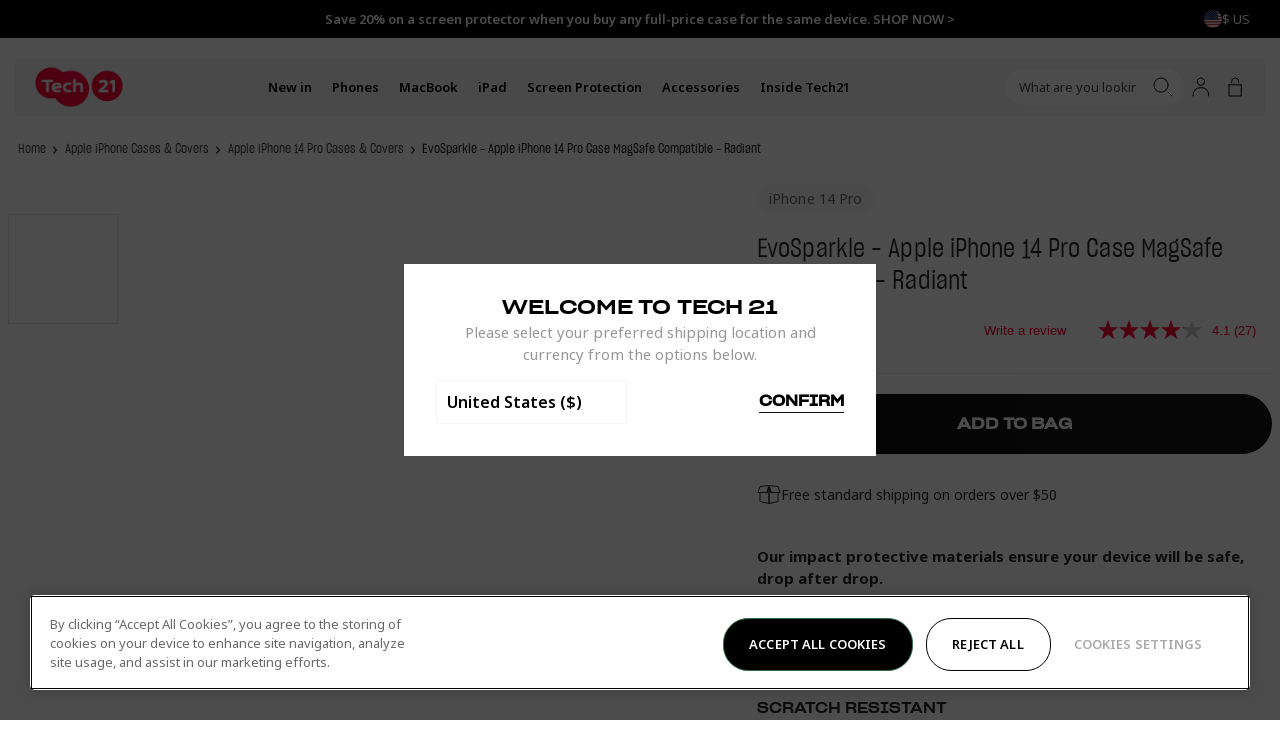

--- FILE ---
content_type: text/css
request_url: https://www.tech21.com/cdn/shop/t/135/assets/drawer-drawer.css?v=97000144179483140891767822423
body_size: 512
content:
.drw-Drawer{position:fixed;top:0;bottom:0;z-index:var(--index-mobile);display:flex;opacity:0;visibility:hidden;border-radius:5px;transition:opacity .3s,visibility .3s,transform .3s}.drw-DrawerCart{margin:10px}@media only screen and (min-width: 901px){.drw-Drawer{margin:20px}}.drw-Drawer-fromRight{right:0;transform:translate(100%)}.drw-Drawer-fromLeft{left:0;transform:translate(-100%)}.drw-Drawer-active{opacity:1;visibility:visible;transform:none}.drw-Drawer_Inner{position:relative;z-index:2;flex-direction:column;display:flex;max-width:375px;width:95vw;background-color:#fff;overflow-y:auto;-webkit-overflow-scrolling:touch;border-radius:3px}@media only screen and (max-width: 900px){.drw-Drawer-shopArticle .drw-Drawer_Inner{max-width:none;max-height:var(--InnerHeight, 100vh);width:100vw}}@media only screen and (min-width: 901px){.drw-Drawer_Inner{max-width:500px}}.drw-Drawer_CollectionFilters .drw-Drawer_Inner{max-width:none}@media only screen and (min-width: 901px){.drw-Drawer_CollectionFilters .drw-Drawer_Inner{max-width:602px}}.drw-DrawerCart .drw-Drawer_Body{padding-left:0;padding-right:0;overflow-x:hidden}.drw-DrawerCart .drw-Drawer_Inner{max-width:437px;overflow:hidden}.drw-Drawer_Header{position:sticky;top:0;z-index:var(--index-mobile);align-items:center;flex-shrink:0;grid-template-columns:60px 1fr 60px;display:grid;height:68px;padding:0 18px;background-color:#fff}.drw-Drawer_HeaderMenu{grid-template-columns:1fr;height:75px;margin-top:15px}.drw-Drawer_HeaderUpsells{grid-template-columns:1fr 60px}.drw-Drawer_HeaderCart{display:flex;flex-direction:column;height:unset;padding-left:0;padding-right:0}.drw-Drawer_HeaderCartUpper{display:flex;justify-content:space-between;align-items:center;width:100%;padding-top:10px;padding-left:18px;padding-right:18px}.drw-Drawer_HeaderCartLower{width:100%}.drw-Drawer_HeaderCartTitle{display:flex;align-items:center;gap:5px}.drw-Drawer_Title{grid-column:2;font-family:var(--font-heading);font-size:2.5rem;text-align:center;text-transform:uppercase}.drw-Drawer_TitleUpsells{grid-column:1;grid-row:1;text-align:left}.drw-Drawer_CollectionFilters .drw-Drawer_Title{grid-column:1 / span 2;font-size:36px;font-style:normal;font-weight:400;line-height:104%;text-align:start;text-transform:uppercase}.drw-Drawer_Back+.drw-Drawer_Title{grid-column:2}.drw-Drawer_Text-upsells,.drw-Drawer_Text-cart{grid-row:2;grid-column:1 / -1}.drw-Drawer_Back{align-items:center;display:flex;width:100%;height:65px;font-size:16px;font-weight:600;border-bottom:1px solid #e3e3e3;justify-self:flex-start;color:#9f9e9e;padding-inline-start:0}.drw-Drawer_BackIcon{min-width:16px;margin-right:10px}.drw-Drawer_BackText{font-size:16px;font-weight:var(--font-body-bolder-weight);text-align:left;color:#9f9e9e}.drw-Drawer_Close{z-index:3;align-items:center;justify-content:center;display:flex;width:24px;height:24px;background-color:#fff;border:0;color:#282828;transition:background-color .25s,color .25s;justify-self:flex-end}.drw-Drawer_Close svg{min-width:14px;transition:transform .25s}.drw-Drawer_CollectionFilters .drw-Drawer_Close{grid-column:3;background-color:#f4f4f4;border-radius:50%}.drw-Drawer_CollectionFilters .drw-Drawer_Close svg{min-width:10px}.drw-Drawer_Body{flex-grow:1;display:block;padding:0 22px}.drw-Drawer_Footer{flex-shrink:0;padding:20px;border:1px solid #e1e1e1}.drw-Drawer_Aside{position:absolute;left:100%;z-index:-1;flex-direction:column;display:none;width:248px;height:100%;border-radius:3px;background:#f4f4f4cc;-webkit-backdrop-filter:blur(50px);backdrop-filter:blur(50px);transform:translate(-100%);transition:transform .3s ease .15s}@media only screen and (min-width: 901px){.drw-Drawer_Aside{display:flex}}.drw-Drawer-fromRight .drw-Drawer_Aside{right:100%;left:auto;transform:translate(100%)}.drw-Drawer-active .drw-Drawer_Aside[aria-expanded=true]{transform:translate(-5px)}.drw-Drawer_AsideInner{position:relative;height:100%;padding:0 15px 15px;overflow:auto}.drw-Drawer-fromTop{top:116px;left:15px;right:15px;border-radius:0 0 5px 5px/0px 0px 5px 5px;overflow:hidden;max-height:calc(var(--InnerHeight, 100dvh) - 48px - 20px)}.drw-Drawer-fromTop .drw-Drawer_Inner{max-width:none;width:100%;max-height:calc(var(--InnerHeight, 100dvh) - 48px - 20px)}.util-HeaderScroll .drw-Drawer-fromTop{top:10px}.util-HeaderScroll.util-MobileMenuOpen .drw-Drawer-fromTop{top:69px}
/*# sourceMappingURL=/cdn/shop/t/135/assets/drawer-drawer.css.map?v=97000144179483140891767822423 */


--- FILE ---
content_type: text/css
request_url: https://www.tech21.com/cdn/shop/t/135/assets/drawer-drawers.css?v=49152397768844298231767822424
body_size: -604
content:
.drw-Drawers_Drawer{position:relative;z-index:var(--index-mobile)}.drw-Drawers_Backdrop{position:fixed;top:0;right:0;bottom:0;left:0;z-index:calc(var(--index-mobile) - 1);background-color:#000;opacity:0;visibility:hidden;transition:opacity .3s,visibility .3s}.drw-Drawers-active .drw-Drawers_Backdrop{opacity:.5;visibility:visible}
/*# sourceMappingURL=/cdn/shop/t/135/assets/drawer-drawers.css.map?v=49152397768844298231767822424 */


--- FILE ---
content_type: text/css
request_url: https://www.tech21.com/cdn/shop/t/135/assets/modal.css?v=140882558279704586011767822462
body_size: 141
content:
.mod-Modal{position:fixed;top:0;right:0;bottom:0;left:0;z-index:100;align-items:center;justify-content:center;display:flex;opacity:1;visibility:visible;transition:opacity .3s ease,visibility .3s ease;pointer-events:auto}.mod-Modal[aria-hidden=true]{opacity:0;pointer-events:none;visibility:hidden;transition:opacity .3s ease .3s,visibility .3s ease .3s}.mod-Modal_Backdrop{position:absolute;inset-block-start:0;inset-inline-start:0;z-index:0;inline-size:100%;block-size:100%;background-color:#202020cc}.mod-Modal_Modal{position:relative;z-index:2;inline-size:calc(100% - 40px);margin-inline-start:20px;margin-inline-end:20px;background-color:#fff;opacity:1;visibility:visible;transition:opacity .3s .3s ease,visibility .3s .3s ease,transform .3s .3s ease}.mod-Modal[aria-hidden=true] .mod-Modal_Modal{opacity:0;visibility:hidden;transform:translateY(30px);transition:opacity .3s ease,visibility .3s ease,transform .3s ease}@media (min-width: 768px){.mod-Modal_Modal{max-inline-size:1000px}}.mod-Modal_Inner{inline-size:100%}.mod-Modal_Close{position:absolute;inset-block-start:var(--Site_Margin);inset-inline-end:var(--Site_Margin);z-index:3;align-items:center;justify-content:center;display:flex;inline-size:30px;block-size:30px;background-color:#fff;border-radius:50%;color:var(--Color_Brand)}@media (min-width: 901px){.mod-Modal_Close{inline-size:40px;block-size:40px}}.mod-Modal_Close svg{inline-size:20px;block-size:20px}.mod-Modal_Body{padding:60px 20px}.mod-Modal_Body .prd-ProductContent_Accordions{display:none}@media (min-width: 901px){.mod-Modal_ProductModal{max-width:810px;max-height:calc(100vh - 40px)}.mod-Modal_ProductModal .mod-Modal_Close{top:-19px;right:-14px}.mod-Modal_ProductModal .mod-Modal_Body{padding:20px;max-height:calc(100vh - 80px);overflow:auto}}@media (min-width: 1024px){.mod-Modal_ProductModal{max-width:1064px}.mod-Modal_ProductModal .mod-Modal_Body{padding:30px 26px 20px 0}.mod-Modal_ProductModal .prd-ProductContent_QuickViewDetails{display:block}.mod-Modal_ProductModal .prd-ProductContent_QuickViewDetailsLink{display:block;padding:20px 0 6px;font-size:13px;font-style:normal;font-weight:700;line-height:140%;text-decoration-line:underline;text-transform:uppercase;text-align:center}.mod-Modal_ProductModal .prd-PairItWith,.mod-Modal_ProductModal .prd-ProductContent_Accordions{display:none}.mod-Modal_ProductModal .prd-Media_ThumbnailsContainer{gap:5px}.mod-Modal_ProductModal .mod-Modal_Close{position:absolute;top:-22px;right:-16px;inline-size:44px;block-size:44px;background-color:transparent}.mod-Modal_ProductModal .mod-Modal_Close svg{inline-size:fit-content;block-size:fit-content}.mod-Modal_ProductModal .prd-Product_Column-media,.mod-Modal_ProductModal .prd-Product_Column-content{grid-column:span 6}}@media (min-width: 1200px){.mod-Modal_ProductModal .mod-Modal_Close{top:-7px;right:-62px}}[data-section-id=quick-view] .prd-ProductContent_ReadMore{display:none}[data-section-id=quick-view] .prd-Media_Slide a{cursor:default;pointer-events:none}.mod-Modal_Modal-backInStock{max-inline-size:500px}.mod-Modal_Modal-backInStock .mod-Modal_Close{position:absolute;top:10px;right:10px;inline-size:40px;block-size:40px}@media (min-width: 901px){.mod-Modal_Modal-backInStock .mod-Modal_Close{top:-20px;right:-55px}}.mod-Modal_Modal-backInStock .mod-Modal_Close svg{inline-size:15px;block-size:15px}.mod-Modal_Modal-backInStock .mod-Modal_Body{text-align:center}
/*# sourceMappingURL=/cdn/shop/t/135/assets/modal.css.map?v=140882558279704586011767822462 */


--- FILE ---
content_type: text/css
request_url: https://www.tech21.com/cdn/shop/t/135/assets/vendor-keen-slider.css?v=55941189099727273031767822545
body_size: -513
content:
.keen-slider:not([data-keen-slider-disabled]) {
  -webkit-touch-callout: none;
  -webkit-tap-highlight-color: transparent;
  align-content: flex-start;
  display: flex;
  overflow: hidden;
  position: relative;
  touch-action: pan-y;
  -webkit-user-select: none;
  -moz-user-select: none;
  -ms-user-select: none;
  user-select: none;
  -khtml-user-select: none;
  width: 100%;
}
.keen-slider:not([data-keen-slider-disabled]) .keen-slider__slide {
  min-height: 100%;
  overflow: hidden;
  position: relative;
  width: 100%;
}
.keen-slider:not([data-keen-slider-disabled])[data-keen-slider-reverse] {
  flex-direction: row-reverse;
}
.keen-slider:not([data-keen-slider-disabled])[data-keen-slider-v] {
  flex-wrap: wrap;
}


--- FILE ---
content_type: text/css
request_url: https://www.tech21.com/cdn/shop/t/135/assets/responsive-image.css?v=170968315939439598571767822502
body_size: -547
content:
.rsp-Image{position:relative;display:flex;width:100%}.rsp-Image_Image{width:100%;object-fit:cover;object-position:center}@supports (aspect-ratio: 16 / 9){.rsp-Image_Image{aspect-ratio:var(--Aspect_Ratio);height:100%}}@supports not (aspect-ratio: 16 / 9){.rsp-Image_Image{position:absolute;top:0;left:0;z-index:1;height:100%}}@supports not (aspect-ratio: 16 / 9){.rsp-Image_Image:after{content:"";display:block;width:0;padding-block-start:var(--Image_AspectRatio)}}:where(.acc-Orders_Image,.qb-QuickBuy_Image,.psh-CartItem_Image,.prd-CardRecommendation_Image:not(.prd-CardRecommendation_Image-fill),.prd-Card_Image:not(.prd-Card_Image-hover,.prd-Card_Image-fill),.prd-Media_Image-contain) .rsp-Image_Image{object-fit:contain}
/*# sourceMappingURL=/cdn/shop/t/135/assets/responsive-image.css.map?v=170968315939439598571767822502 */


--- FILE ---
content_type: text/css
request_url: https://www.tech21.com/cdn/shop/t/135/assets/site-header.css?v=80912111149209625141767822525
body_size: 1339
content:
.hd-Header_BannerContainer-sticky{position:sticky;top:0;z-index:20;padding-left:15px!important;padding-right:15px!important}@media (max-width: 767px){.util-MobileMenuOpen .hd-Header_BannerContainer-sticky,.util-MobileMenuOpen .hd-Header_BannerContainer-fixed{z-index:9999}.hd-Header_BannerContainer-sticky{top:8px}.util-HeaderScroll.util-MobileMenuOpen .hd-Header_BannerContainer-sticky{position:fixed}}.hd-Header_Inner{position:relative;box-shadow:none;width:100%;height:61px;margin-top:15px;padding:10px 6px 10px 15px;background-color:var(--Color_OffWhite);border-radius:5px;transition-property:margin-top,margin-left,margin-right,box-shadow;transition-duration:.3s;transition-timing-function:ease-out}@media (min-width: 768px){.hd-Header_Inner{height:58px;margin-top:20px;padding:0 13px 0 20px}}.util-MobileMenuOpen .hd-Header_Inner{background-color:var(--Color_White);border-bottom-left-radius:0;border-bottom-right-radius:0;bottom:-1px;border-bottom:1px solid #e3e3e3}.util-MobileMenuOpen:not(.util-HeaderScroll) .hd-Header_Inner{bottom:-2px}.util-SearchFocus .hd-Header_Inner{border-bottom-right-radius:0}.util-HeaderScroll .hd-Header_Inner{margin-top:0;box-shadow:0 3px 4px #0000001a}.util-HeaderScroll.util-MobileMenuOpen .hd-Header_Inner{box-shadow:none}.util-SearchFocus .hd-Header_Inner{border-bottom-left-radius:5px}@media (min-width: 989px){.util-SearchFocus .hd-Header_Inner{border-bottom-left-radius:0}}.hd-Header_BannerContainer-fixed:before{display:block;content:"";position:fixed;right:0;bottom:0;left:-50%;z-index:3;top:-80%;height:120%;width:200%;background:linear-gradient(180deg,#000000b3,#0000);pointer-events:none;opacity:1;transition:opacity .5s ease}.util-HeaderScroll .hd-Header_BannerContainer-fixed:before{opacity:0;transition:opacity .5s ease}.hd-Header{position:relative;z-index:10;width:100%;height:calc(var(--Header_Height) + var(--Announcement_Height))}.lyt-Theme-floatingHeader .hd-Header{position:absolute;top:0;left:0;z-index:10}.hd-Header_Main{--Header_Offset: -8px;position:relative;display:block;transition:top .5s ease}.hd-Header_Main-sticky{position:fixed;top:calc((var(--Header_Height) + var(--Announcement_Height)) * -1);left:0;z-index:10;width:100%}.hd-Header_Main-sticky:hover,.hd-Header_Main-visible{top:calc(var(--Announcement_Height) * -1)}@media (min-width: 901px){.hd-Header_Main{--Header_Offset: 0}}.hd-Header_Banner{position:relative;z-index:var(--index-site-header);background-color:#fff;transform:translateY(0);transition-property:top,box-shadow,background-color;transition-duration:.3s;transition-timing-function:ease-out;border-radius:5px}.hd-Header_Main-sticky .hd-Header_Banner{background-color:#fff}@media (min-width: 768px){.hd-Header_Main:hover .hd-Header_Banner{background-color:#fff}}.hd-Header_Banner:before{content:"";position:fixed;right:0;bottom:0;left:-60%;z-index:-1;top:-50%;height:150vh;width:220%;background-color:#000;opacity:0;visibility:hidden;transition:opacity,visibility;transition-duration:.3s;transition-timing-function:ease}.util-SearchFocus .hd-Header_Banner:before,.hd-Header_Banner:has(.mga-Megamenu_Item-parent:hover):before{opacity:.5;visibility:visible}fixed-site-header.hd-Header_Banner:before{top:-80%;height:200vh}fixed-site-header.hd-Header_Banner .mga-Dropdown{left:0;width:calc(100% + -0px)}.hd-Header_Banner-transparent .hd-Header_Inner{background:transparent;width:100%}.util-SearchFocus .hd-Header_Inner,.hd-Header_Banner-transparent:hover .hd-Header_Inner{background-color:var(--Color_OffWhite);transition:all .3s ease-out}.hd-Header_Body{top:0;display:flex;align-items:center;width:100%;height:100%}@media (min-width: 901px){.hd-Header_Body{grid-template-columns:minmax(40px,max-content) 1fr repeat(1,minmax(0,auto));display:grid;gap:30px}}.hd-Header_Logo{grid-column:1;grid-row:1;justify-self:center;margin-right:auto;width:87px;height:40px;color:var(--Color_Brand)}@media (min-width: 901px){.hd-Header_Logo{width:88px;height:41px;margin-right:unset}}.hd-Header_LogoLink{display:block}.hd-Header_Navigation{display:none}@media (min-width: 901px){.hd-Header_Navigation{grid-column:2;grid-row:1;justify-self:start;display:block}}.hd-Header_Ancillary{justify-self:end}.hd-Header_Ancillary-right{justify-self:start;grid-column:3}@media (min-width: 901px){.hd-Header_Ancillary-right{display:none}}@media (max-width: 900px){.hd-Header_Ancillary-right .hd-Header_Items-ancillary .hd-Header_Item{margin-right:2px}.hd-Header_Ancillary:not(.hd-Header_Ancillary-right) .hd-Header_Item{margin-right:2px}.hd-Header_Ancillary:not(.hd-Header_Ancillary-right) .hd-Header_Item:last-child{margin-right:0}}.hd-Header_Items{display:flex;align-items:center;flex:1 1;height:100%;gap:20px}.hd-Header_Items-ancillary{gap:0;flex-direction:row}@media (min-width: 901px){.hd-Header_Items-ancillary{gap:5px}}.hd-Header_Ancillary-right .hd-Header_Items-ancillary{flex-direction:row-reverse}@media (min-width: 901px){.hd-Header_Ancillary-right .hd-Header_Items-ancillary{flex-direction:row}}.hd-Header_Item{display:flex;align-items:center;height:100%;z-index:1}@media (min-width: 1440px){.mga-Megamenu_Item{padding:0 18px}}.hd-Header_Item-account,.hd-Header_Item-wishlist,.hd-Header_Item-storeSwitcher,.hd-Header_Item-search{display:none}@media (min-width: 901px){.hd-Header_Item-account,.hd-Header_Item-wishlist,.hd-Header_Item-storeSwitcher,.hd-Header_Item-search{display:block}.hd-Header_Item-menu{display:none}}@media (max-width: 900px){.util-SearchFocus .hd-Header_Item-search{display:block;position:absolute;top:0;left:0;width:100%;background-color:#f5f5f5;z-index:99;overflow:hidden;border-top-left-radius:5px;border-top-right-radius:5px}.util-SearchFocus .hd-Search_Form{background-color:#f5f5f5!important;padding-left:20px}.util-SearchFocus .hd-Search_Icon-close{display:block;opacity:1;visibility:visible;height:100%;width:40px;right:5px}.util-SearchFocus .hd-Search_Icon{position:absolute;top:13px;right:60px}}.hd-Header_Icon{position:relative;align-items:center;justify-content:center;display:flex;width:34px;height:34px;transition:color .3s ease;padding:0}@media (min-width: 901px){.hd-Header_Icon{transition:opacity .5s ease}}@media (min-width: 901px){.hd-Header_Items:hover .hd-Header_Icon:not(:hover){opacity:.5}}.hd-Header_Icon-open{display:block}.hd-Header_Icon-close,.util-MobileMenuOpen .hd-Header_Icon-open{display:none}.util-MobileMenuOpen .hd-Header_Icon-close{display:block}.hd-Header_CartCount,.hd-Header_WishlistCount{--Counter_Size: 13px;position:absolute;top:5px;right:3px;z-index:1;align-items:center;justify-content:center;display:flex;width:var(--Counter_Size);height:var(--Counter_Size);padding-block-end:1px;font-size:10px;font-weight:600;text-align:center;background-color:var(--Color_Brand);border-radius:50%;color:var(--Color_White);transition:transform .3s ease}.hd-Header_CartCount[aria-hidden=true],.hd-Header_WishlistCount[data-count="0"]{transform:scale(0)}.hd-Header_Link{position:relative;font-size:14px;text-decoration:none}@media (min-width: 1216px){.hd-Header_Link{font-size:16px}}.hd-Header_Link-highlight{color:var(--color-special-price)}.hd-Header_Dropdown{position:absolute;top:100%;right:0;left:0;z-index:0;opacity:0;visibility:hidden;transition:opacity .3s ease 0s,visibility .3s ease 0s}.hd-Header_Item:hover .hd-Header_Dropdown{opacity:1;visibility:visible;transition:opacity .4s ease .1s,visibility .4s ease .1s}.hd-Header_DropdownOverlay{position:fixed;top:0;right:0;bottom:0;left:0;z-index:-1;background-color:#0000001a;-webkit-backdrop-filter:blur(4px);backdrop-filter:blur(4px);opacity:0;visibility:hidden;pointer-events:none;transition:opacity .3s ease 0s,visibility .3s ease 0s}.hd-Header_Item:hover .hd-Header_DropdownOverlay{opacity:1;visibility:visible;transition:opacity .4s ease .2s,visibility .4s ease .2s}.hd-Header_StoreSwitcher{gap:10px;align-items:center;display:flex;height:30px;pointer-events:auto}.hd-Header_StoreSwitcherIcon{display:flex;width:15px;height:15px}.hd-Header_StoreSwitcherImage{width:100%;height:100%;border-radius:50%;object-fit:cover}.hd-Header_StoreSwitcherLabel{padding-block-start:4px}.hd-Header_Banner-transparent{display:flex;justify-content:center;position:fixed;left:15px;right:15px;margin-top:10px;margin-left:auto;margin-right:auto;background:transparent;color:var(--Color_White);top:45px;max-width:220em}@media (min-width: 901px){.hd-Header_Banner-transparent{margin-top:20px;top:38px}}.hd-Header_Banner-transparent .hd-Header_Inner{margin-top:0;margin-left:0;margin-right:0;padding-left:20px;padding-right:15px;width:100%}.util-HeaderScroll .hd-Header_Banner{display:flex;align-items:center;justify-content:center;width:unset;top:0;left:15px;right:15px;background-color:var(--Color_OffWhite);box-shadow:0 3px 4px #0000001a}.util-HeaderScroll.util-MobileMenuOpen .hd-Header_Banner{box-shadow:none}.util-HeaderScroll .hd-Header_Banner:before{height:100vh}@media (min-width: 901px){.util-HeaderScroll .hd-Header_Banner{left:15px;right:15px;margin-top:20px}}.util-HeaderScroll .hd-Header_Banner:not(.hd-Header_Banner-transparent){left:0;right:0}.util-SearchFocus .hd-Header_Banner-transparent,.util-HeaderScroll .hd-Header_Banner-transparent:hover,.util-HeaderScroll .hd-Header_Banner-transparent:focus{background-color:var(--Color_OffWhite)}.util-SearchFocus .hd-Header_Banner-transparent,.hd-Header_Banner-transparent:hover,.hd-Header_Banner-transparent:focus,.util-HeaderScroll .hd-Header_Banner-transparent{color:var(--Color_Body)}.hd-Header_Banner-transparent .hd-Header_CartCount{color:var(--Color_White)}.hd-Header_Banner-transparent .hd-Search_Form{border:1px solid transparent;background:#0000004d}.hd-Header_Banner-transparent .hd-Search_Form .hd-Search_Input::placeholder{color:var(--Color_White)}.hd-Header_Banner-transparent .hd-Search_Form svg{color:var(--Color_White)}.util-SearchFocus .hd-Header_Banner-transparent .hd-Search_Form,.hd-Header_Banner-transparent:hover .hd-Search_Form,.hd-Header_Banner-transparent:focus .hd-Search_Form{border:1px solid transparent;background:var(--Color_White)}.util-SearchFocus .hd-Header_Banner-transparent .hd-Search_Form:focus-within,.hd-Header_Banner-transparent:hover .hd-Search_Form:focus-within{border:1px solid rgba(0,0,0,.1);transition-property:border;transition-duration:.3s;transition-timing-function:ease-out}.util-SearchFocus .hd-Header_Banner-transparent .hd-Search_Form svg,.hd-Header_Banner-transparent:hover .hd-Search_Form svg,.hd-Header_Banner-transparent:focus .hd-Search_Form svg{color:var(--Color_Body)}.util-SearchFocus .hd-Header_Banner-transparent .hd-Search_Form .hd-Search_Input::placeholder,.hd-Header_Banner-transparent:hover .hd-Search_Form .hd-Search_Input::placeholder,.hd-Header_Banner-transparent:focus .hd-Search_Form .hd-Search_Input::placeholder{color:var(--Color_Body)}.util-HeaderScroll .hd-Header_Banner-transparent .hd-Search_Form{background:var(--Color_White);border:1px solid transparent}.util-HeaderScroll .hd-Header_Banner-transparent .hd-Search_Form svg{color:var(--Color_Body)}.util-HeaderScroll .hd-Header_Banner-transparent .hd-Search_Form .hd-Search_Input,.util-HeaderScroll .hd-Header_Banner-transparent .hd-Search_Form .hd-Search_Input::placeholder{color:var(--Color_Body)}.util-MobileMenuOpen .hd-Header_Banner{background-color:var(--Color_White);color:var(--Color_Body);border-bottom:1px solid #e3e3e3;border-bottom-left-radius:0;border-bottom-right-radius:0}.util-MobileMenuOpen .hd-Header_Banner:hover .hd-Header_Inner{background-color:var(--Color_White)}
/*# sourceMappingURL=/cdn/shop/t/135/assets/site-header.css.map?v=80912111149209625141767822525 */


--- FILE ---
content_type: text/css
request_url: https://www.tech21.com/cdn/shop/t/135/assets/product-content.css?v=103924534671864506811767868649
body_size: 259
content:
.prd-ProductContent_Title{font-family:Sharp Grotesk Book;font-weight:400;text-transform:none;margin-block-end:20px;font-size:26px;line-height:32px}.prd-ProductContent_Header{border-bottom:1px solid #2828281a;padding-block-end:30px;margin-block-end:20px}.prd-Product_Image{order:1}.prd-ProductContent_Tags{display:flex;align-items:center;gap:10px;margin-block-start:20px;order:2}@media (min-width: 1024px){.prd-ProductContent_Tags{margin-block-start:0;margin-block-end:20px}}@media (min-width: 1024px){.prd-ProductContent_Tags-mobile{display:none}}@media (max-width: 1023px){.prd-ProductContent_Tags-desktop{display:none}}.prd-ProductContent_Tag{font-family:var(--font-body);padding:7px 12px;background-color:#f5f5f5;font-weight:400;text-transform:none;color:#282828;opacity:.7;border-radius:54px;margin-block-end:0}.prd-ProductContent_TopBarWrapper{display:flex;gap:20px;flex-direction:column}@media (min-width: 1024px){.prd-ProductContent_TopBarWrapper{flex-direction:row-reverse;align-items:center;gap:0;justify-content:space-between}}@media (min-width: 1024px){.prd-ProductContent_TopBarReviewStars .bv_main_container{flex-direction:row-reverse}}.prd-ProductContent_TopBar{display:flex}.prd-ProductContent_Reviews{margin-inline-start:auto}.prd-DetailForm_FreeShippingMessageContainer{display:flex;gap:15px;align-items:center;margin-top:30px;margin-bottom:30px}.prd-DetailForm_FreeShippingMessage{color:#282828;font-size:14px;font-weight:400;line-height:151.5%;margin:0}.prd-DetailForm_BundlesMessage button{display:flex;width:100%;padding:20px;margin-top:20px;justify-content:center;align-items:center;gap:10px;border-radius:5px;background:#008fcd1a;cursor:pointer}.prd-DetailForm_BundlesMessage p{color:#282828;font-family:var(--font-body);font-size:14px;font-style:normal;font-weight:400;line-height:170%;margin:0;text-align:left}.prd-DetailForm_BundlesKsps{display:block;margin-top:40px}.prd-DetailForm_BundlesKspsHeader{font-weight:700}.prd-DetailForm_BundlesKsps-List{display:grid;grid-template-columns:1fr;gap:25px}.prd-DetailForm_BundlesKsps-ListItem{display:flex;align-items:center;gap:15px}.prd-DetailForm_BundlesKsps-ListItemLabel{font-family:var(--font-heading);font-weight:400;font-size:14px;text-transform:uppercase}.prd-DetailForm_BundlesKsps-ListItem .rsp-Image{width:fit-content}.prd-DetailForm_BundlesKsps-ListItem img{width:auto;height:30px}.prd-ProductRelated{margin-block-end:30px;display:block}.prd-ProductRelated_Title{margin-block-end:10px}.prd-ProductRelated_Text{padding-inline-start:5px;opacity:.7}.prd-ProductRelated_List{display:flex;align-items:flex-start;flex-wrap:wrap;gap:5px}@media only screen and (min-width: 768px){.prd-ProductRelated_List{gap:9px}}.prd-ProductRelated_Link{display:block}.prd-ProductRelated_Image{display:block;border-radius:7px}.prd-ProductRelated_Item{border:1px solid transparent;transition:border-color ease .5s;border-radius:7px}.prd-ProductRelated_Item-border{border:1px solid rgba(0,0,0,.1)}.prd-ProductRelated_Item:hover{border-color:#0000001a}.prd-ProductContent_Quantity{display:none;margin:calc(var(--grid-y-unit) * 2) 0}.prd-DetailForm .prd-DetailForm_Price,.prd-DetailForm .product-addons{display:none}.prd-ProductContent_Buy{margin-block-start:10px}.prd-DetailForm_Quantity{display:none}.prd-DetailForm_Button{display:flex;justify-content:center;height:60px;width:100%;text-transform:uppercase;font-weight:700;padding-top:12px}@media (min-width: 768px){.prd-DetailForm_Button{width:220px}}.prd-DetailForm_BackInStockMessage{display:flex;align-items:center;justify-content:center;padding:20px;margin:20px 0;border:1px solid var(--Color_Black-lighter);border-radius:5px}.prd-DetailForm_BackInStockMessage p{font-size:13px;text-align:center;font-weight:700;margin:0}.prd-DetailForm_PreOrderTextMessageContainer{margin-block-start:20px;text-align:center}.prd-DetailForm_PreOrderTextMessageContainer p{font-size:13px}.prd-ProductAddons,.prd-ProductContent_QuickViewDetails{display:none}.prd-DetailForm_Klarna{margin-block-start:10px}
/*# sourceMappingURL=/cdn/shop/t/135/assets/product-content.css.map?v=103924534671864506811767868649 */


--- FILE ---
content_type: text/css
request_url: https://www.tech21.com/cdn/shop/t/135/assets/photoswipe.css?v=160839208587256148161767868649
body_size: 245
content:
.pswp{--pswp-root-z-index: 35;--Controls_Position: 10px}@media only screen and (min-width: 768px){.pswp{--Controls_Position: 20px}}@media only screen and (min-width: 901px){.pswp{--Controls_Position: 30px}}@media only screen and (min-width: 1201px){.pswp{--Controls_Position: 40px}}.pswp .pswp__preloader{display:none}.pswp__scroll-wrap{top:0;right:0;bottom:0;left:0;width:auto;height:auto}.pswp .pswp__bg{--pswp-bg: var(--Color_White)}.pswp .pswp__container{transition:transform .35s ease-in-out}.pswp .pswp__top-bar{top:var(--Controls_Position);right:var(--Controls_Position);bottom:var(--Controls_Position);left:var(--Controls_Position);align-items:center;justify-content:space-between;display:flex;width:auto;height:auto}.pswp .pswp-Action_Arrow,.pswp .pswp-Action_Close{position:relative;align-items:center;justify-content:center;display:flex;width:34px;height:34px;border-radius:50%;opacity:1;visibility:visible;transform:scale(1);transition:background-color,opacity,visibility,transform;transition-duration:.3s;transition-timing-function:ease-in-out}@media only screen and (min-width: 901px){.pswp .pswp-Action_Arrow:after,.pswp .pswp-Action_Close:after{content:"";position:absolute;top:0;left:0;z-index:1;display:block;width:100%;height:100%;border:1px solid var(--Color_Grey-dark);border-radius:50%;opacity:0;transition:opacity .5s ease}.pswp .pswp-Action_Arrow:hover:after,.pswp .pswp-Action_Close:hover:after{opacity:1}}.pswp .pswp-Action_Arrow{opacity:0;pointer-events:none}.pswp .pswp-Action_Arrow[disabled]{opacity:0;visibility:hidden}.pswp .pswp-Action_Close{position:absolute;top:0;right:0}.pswp .pswp-Action_Arrow svg{width:10px;height:10px}.pswp .pswp-Action_Arrow-previous svg{transform:rotate(-180deg)}.pswp .pswp-Action_Close svg{width:18px;height:18px}.pswp .pswp-Action_Dots{position:absolute;bottom:20px;justify-content:center;display:flex;width:100%;margin-block-start:auto;margin-block-end:auto;border:0}@media only screen and (min-width: 768px){.pswp .pswp-Action_Dots{top:var(--Controls_Position);bottom:auto;left:var(--Controls_Position);grid-gap:10px;display:grid;width:auto}}.pswp .pswp-Action_Dot{align-items:center;justify-content:center;display:flex;width:20px;height:30px;pointer-events:auto}.pswp .pswp-Action_Dot:after{content:"";display:block;width:5px;height:5px;background-color:#fff;border:1px solid #fff;border-radius:50%;transition:background-color .3s ease,border-color .3s ease}.pswp .pswp-Action_Dot[aria-current=true]:after{background-color:var(--Color_Grey-light);border-color:var(--Color_Grey-light)}@media only screen and (min-width: 768px){.pswp .pswp-Action_Dot{align-items:center;justify-content:center;display:flex;width:60px;height:60px;border:1px solid var(--Color_Grey-light);border-radius:0}.pswp .pswp-Action_Dot:after{display:none}.pswp .pswp-Action_Dot[aria-current=true]{border:1px solid var(--Color_Grey-dark)}}@media only screen and (min-width: 1201px){.pswp .pswp-Action_Dot{width:80px;height:80px}}.pswp-Action_DotImage{display:none}@media only screen and (min-width: 768px){.pswp-Action_DotImage{display:block;width:100%;height:100%;object-fit:cover;object-position:center;pointer-events:none}}.pswp__thumbnail-carousel{position:absolute;display:flex;align-items:center;gap:3px;bottom:20px;margin-left:50%;margin-right:50%;transform:translate(-50%);z-index:1600}@media only screen and (min-width: 768px){.pswp__thumbnail-carousel{position:relative;display:flex;flex-direction:column;justify-content:center;align-items:center;gap:7px;width:110px;left:10%;top:50%;margin-left:unset;margin-right:unset;bottom:unset;transform:translateY(-50%)}}.pswp__thumbnails-arrow--prev,.pswp__thumbnails-arrow--next{position:relative;align-items:center;justify-content:center;display:flex;width:30px;height:30px;padding:10px;background-color:transparent;border-radius:50%;border:0;transition:opacity .5s ease,visibility .5s ease,transform .5s ease;cursor:pointer}.pswp__thumbnails-arrow--prev:after,.pswp__thumbnails-arrow--next:after{content:"";position:absolute;top:0;right:0;bottom:0;left:0;z-index:-1;display:block;background-color:#f5f5f5;border-radius:50%;transition:transform .5s ease}@media only screen and (min-width: 768px){.pswp__thumbnails-arrow--next svg{transform:rotate(90deg)}}@media only screen and (min-width: 768px){.pswp__thumbnails-arrow--prev svg{transform:rotate(90deg)}}.pswp__thumbnails-arrow--prev[disabled],.pswp__thumbnails-arrow--next[disabled]{opacity:1;cursor:not-allowed}@media only screen and (min-width: 768px){.pswp__thumbnails-arrow--prev[disabled],.pswp__thumbnails-arrow--next[disabled]{opacity:0;pointer-events:none}}.pswp__bullet{display:inline-flex;margin:0 4px;cursor:pointer;border:1px solid transparent;transition:border-color .3s}@media only screen and (min-width: 768px){.pswp__bullet{width:92px;height:92px}}.pswp__bullet--active{border-color:#dedede}.pswp__bullet-img{width:60px;height:60px;object-fit:cover}@media only screen and (min-width: 768px){.pswp__bullet-img{width:90px;height:90px}}
/*# sourceMappingURL=/cdn/shop/t/135/assets/photoswipe.css.map?v=160839208587256148161767868649 */


--- FILE ---
content_type: text/css
request_url: https://www.tech21.com/cdn/shop/t/135/assets/product-media.css?v=154360311383292541631767868649
body_size: 167
content:
.prd-Product_Column-media{display:flex;flex-direction:column}@media (min-width: 768px){.prd-Media{margin-inline-end:calc(var(--Site_Margin) / -2)}}.prd-Media_Carousel{position:relative;display:flex;flex-direction:column-reverse;gap:20px;overflow:hidden}@media (min-width: 768px){.prd-Media_Carousel{display:grid;grid-template-columns:90px 1fr;align-items:flex-start;position:sticky;top:0;margin-inline-start:calc(var(--Site_Margin) * -1);margin-inline-end:calc(var(--Site_Margin) * -1);transition:top ease .25s}}@media (min-width: 768px){.prd-Media_SlidesContainer{min-width:100%;width:100%}}.prd-Media_SlidesContainer{margin-inline-start:calc(var(--grid-x-unit) * -1);width:calc(100% + (var(--grid-x-unit) * 2))}@media (min-width: 768px){.prd-Media_SlidesContainer{margin-inline-start:0;width:100%}}.prd-Media_Slides:not([data-initialised=true]){display:flex}.prd-Media_Slides:not([data-initialised=true]) .prd-Media_Slide{flex-shrink:0;width:100%}.prd-Media_Slide{display:flex}.prd-Media_Zoom{display:block;width:100%;cursor:zoom-in}.prd-Media_Image{display:flex}@media (min-width: 768px){.prd-Media_Image .rsp-Image{max-height:calc(100vh - 220px)}}.prd-Media_Thumbnails{display:block}@media (min-width: 768px){.prd-Media_Thumbnails{z-index:2;display:flex;width:110px}}.prd-Media_ThumbnailsContainer{position:relative;display:grid;grid-template-columns:30px 1fr 30px;pointer-events:auto;align-items:center;gap:10px}@media (min-width: 768px){.prd-Media_ThumbnailsContainer{align-items:center;flex-direction:column;justify-content:center;justify-content:flex-start;display:flex;width:110px}}@media (min-width: 768px){.prd-Media_ThumbnailsCarousel{width:110px}}.prd-Media_ThumbnailsCarousel:not([data-initialised=true]){flex-direction:column;gap:10px;display:flex}.prd-Media_Thumbnail{flex-shrink:0}@media (min-width: 768px){.prd-Media_Thumbnails{width:110px}}.prd-Media_Thumbnail[aria-hidden=true]{display:none}.prd-Media_ThumbnailImage{display:flex;align-items:center;justify-content:center;background:transparent;border:0;padding:0;-webkit-appearance:none;appearance:none;overflow:hidden;transition:border .3s ease}@media (min-width: 768px){.prd-Media_ThumbnailImage{width:110px;height:110px}}.prd-Media_Thumbnail[aria-current=true] .prd-Media_ThumbnailImage{border:1px solid rgba(0,0,0,.1)}@media (max-width: 901px){.prd-Media_Arrow{display:none;padding:0}}.prd-Media_Arrow{align-items:center;justify-content:center;display:flex;width:30px;height:30px;padding:10px;background-color:transparent;border-radius:50%;border:0;transition:opacity .5s ease,visibility .5s ease,transform .5s ease}.prd-Media_Arrow:after{content:"";position:absolute;top:0;right:0;bottom:0;left:0;z-index:-1;display:block;background-color:#f5f5f5;border-radius:50%;transition:transform .5s ease}.prd-Media_Arrow:not([disabled]):hover:after{transform:scale(1.1)}.prd-Media_Arrow[disabled]{cursor:not-allowed}@media (min-width: 768px){.prd-Media_Arrow[disabled]{opacity:0;pointer-events:none}}.prd-Media_Arrow[aria-hidden=true]{display:none}.prd-Media_Arrow-previous,.prd-Media_Arrow-next{transform:rotate(90deg)}.prd-Media_Arrow-next svg{transform:rotate(-90deg)}@media (min-width: 768px){.prd-Media_Arrow-next svg{transform:rotate(0)}}.prd-Media_Arrow-previous svg{transform:rotate(-90deg)}@media (min-width: 768px){.prd-Media_Arrow-previous svg{transform:rotate(0)}}.prd-Media_Arrow svg{width:9px}.prd-Media_SlidesContainer .prd-Media_Arrow{display:none}@media (min-width: 768px){.prd-Media_SlidesContainer .prd-Media_Arrow{display:block;position:absolute;top:50%;transform:translateY(-50%);z-index:2}}.prd-Media_SlidesContainer .prd-Media_Arrow-previous{left:10px}.prd-Media_SlidesContainer .prd-Media_Arrow-next{right:10px}@media (min-width: 901px){.prd-Media_SlidesContainer .prd-Media_Arrow{display:none}}
/*# sourceMappingURL=/cdn/shop/t/135/assets/product-media.css.map?v=154360311383292541631767868649 */


--- FILE ---
content_type: text/css
request_url: https://www.tech21.com/cdn/shop/t/135/assets/section-product-usps.css?v=25473001629218070921767822514
body_size: -405
content:
.sec-Usps_Heading{margin-block-end:16px}@media (min-width: 768px){.sec-Usps_Heading{margin-block-end:40px;text-align:center}}.sec-Usps_Inner{display:grid;grid-template-columns:repeat(1,1fr);gap:20px}@media (min-width: 768px){.sec-Usps_Inner{grid-template-columns:repeat(2,1fr)}}@media (min-width: 1201px){.sec-Usps_Inner{grid-template-columns:repeat(4,1fr)}}.sec-Usps_Usp{display:flex;flex-direction:column}.sec-Usps_ImageContainer .responsive-image__wrapper{aspect-ratio:1/1}.sec-Usps_ImageContainer img{object-fit:cover}.sec-Usps_Content{background-color:var(--color-light-grey);display:flex;gap:20px;align-items:flex-start;padding:30px 20px;flex-grow:1}.sec-Usps_ContentText{flex-basis:fit-content}.sec-Usps_Icon{display:block}.sec-Usps_Title{font-family:var(--font-heading);text-transform:uppercase}.sec-Usps_Text{margin-block-end:0}
/*# sourceMappingURL=/cdn/shop/t/135/assets/section-product-usps.css.map?v=25473001629218070921767822514 */


--- FILE ---
content_type: text/javascript
request_url: https://www.tech21.com/cdn/shop/t/135/assets/bao-media.js?v=35246148108417170541767822392
body_size: -531
content:
export class MediaBreakpoints{static get breakpoints(){return{xs:450,sm:768,md:900,lg:1200,xlg:1440,xxlg:1600}}static get isXxs(){return window.innerWidth>this.breakpoints.xs}static get isXs(){return window.innerWidth>this.breakpoints.xs}static get isSm(){return window.innerWidth>=this.breakpoints.sm}static get isMd(){return window.innerWidth>this.breakpoints.md}static get isLg(){return window.innerWidth>this.breakpoints.lg}static get isXlg(){return window.innerWidth>this.breakpoints.xlg}static get isXxlg(){return window.innerWidth>this.breakpoints.xxlg}static get isXxsViewport(){return window.innerWidth<=this.breakpoints.xs}static get isXsViewport(){return window.innerWidth<this.breakpoints.sm}static get isSmViewport(){return this.breakpoints.sm<=window.innerWidth&&window.innerWidth<=this.breakpoints.md}static get isMdViewport(){return this.breakpoints.md<window.innerWidth&&window.innerWidth<=this.breakpoints.lg}static get isLgViewport(){return this.breakpoints.lg<window.innerWidth&&window.innerWidth<=this.breakpoints.xlg}}window.BAO.MediaBreakpoints=MediaBreakpoints;
//# sourceMappingURL=/cdn/shop/t/135/assets/bao-media.js.map?v=35246148108417170541767822392


--- FILE ---
content_type: text/javascript
request_url: https://www.tech21.com/cdn/shop/t/135/assets/product-media.js?v=86515212546457353841767822492
body_size: -12
content:
class ProductMedia extends window.BAO.CustomElement(){connectedCallback(){super.connectedCallback(),this.els?.slide?.exists&&(this.carousel=this.setupCarousel(),this.els?.thumbnails?.exists&&(this.thumbnailCarousel=this.setupThumbnailCarousel()))}setupListeners(){super.setupListeners(),this.els?.thumbnails?.exists&&(this.handleThumbnailTrigger=this.handleThumbnailTrigger.bind(this),this.els.thumbnailtrigger.elements.forEach(thumbnailtriggerEl=>{this.listeners.add(thumbnailtriggerEl,"click",this.handleThumbnailTrigger)}))}setupCarousel(){return this.onSlideChanged=this.onSlideChanged.bind(this),new window.KeenSlider(this.els.slides.element,{selector:this.els.slide.selector,loop:!1,mode:"snap",slides:{perView:1,spacing:0},slideChanged:this.onSlideChanged},[window.BAO.Carousel.plugins.setInitialised(),window.BAO.Carousel.plugins.useArrows({next:this.els?.slidesNext?.element,previous:this.els?.slidesPrevious?.element})])}onSlideChanged(instance){if(!this.els?.thumbnails?.exists)return;const currentSlide=instance.track.details.rel;this.els.thumbnail.elements.forEach((thumbnail,index)=>{thumbnail.setAttribute("aria-current",index===currentSlide)}),this.updateThumbnailCarousel(currentSlide)}setupThumbnailCarousel(){return new window.KeenSlider(this.els.thumbnails.element,{selector:this.els.thumbnail.selector,loop:!1,mode:"snap",slides:{spacing:7,perView:4},vertical:!1,breakpoints:{"(min-width: 768px)":{slides:{perView:"auto",spacing:20},vertical:!0}}},[window.BAO.Carousel.plugins.setInitialised(),window.BAO.Carousel.plugins.useArrows({next:this.els?.thumbnailNext?.element,previous:this.els?.thumbnailPrevious?.element})])}handleThumbnailTrigger(e){const thumbnailTrigger=e.target.closest(`${this.els.thumbnailtrigger.selector}`),targetIndex=parseInt(thumbnailTrigger.dataset.index,10);this.carousel.moveToIdx(targetIndex),this.updateThumbnailCarousel(targetIndex)}updateThumbnailCarousel(activeIndex){let startIndex=Math.max(0,Math.min(activeIndex-Math.floor(2),this.els.thumbnail.elements.length-4));this.thumbnailCarousel.moveToIdx(startIndex)}}customElements.get("product-media")||customElements.define("product-media",ProductMedia);
//# sourceMappingURL=/cdn/shop/t/135/assets/product-media.js.map?v=86515212546457353841767822492


--- FILE ---
content_type: text/javascript
request_url: https://www.tech21.com/cdn/shop/t/135/assets/bao-carousel.js?v=121841913733475046941767822390
body_size: 378
content:
const setInitialised=()=>carousel=>{const matchSlidesKey=Object.keys(carousel.container.dataset).find(key=>carousel.container.dataset[key]==="slides"),carouselName=matchSlidesKey?matchSlidesKey.replace("El","").replace(/[A-Z]/g," $&").trim().toLowerCase():carousel.container.className;carousel.on("created",carousel2=>{carousel2.container.setAttribute("data-initialised",!0),window.BAO.dispatchEvent(window.BAO.EVENTS.CAROUSEL.CREATED)}),carousel.on("slideChanged",carousel2=>{window.dataLayer.push({page_type:"carousel",event:"carousel_engagement",carousel_name:carouselName});const{abs,maxIdx}=carousel2.track.details;abs===maxIdx&&window.dataLayer.push({page_type:"carousel",event:"carousel_engagement_end",carousel_name:carouselName})}),new IntersectionObserver((entries,observer2)=>{entries.forEach(entry=>{entry.isIntersecting&&(window.dataLayer.push({page_type:"carousel",event:"carousel_impression",carousel_name:carouselName}),observer2.unobserve(entry.target))})},{threshold:.8}).observe(carousel.container)},useArrows=({container,next,previous,hideArrows=!1}={})=>carousel=>{next?.addEventListener("click",()=>carousel.next()),previous?.addEventListener("click",()=>carousel.prev());const updateButtonStates=()=>{const{abs,maxIdx,min}=carousel.track.details;if(container?.setAttribute("aria-hidden",maxIdx===0),next)if(hideArrows){console.log("hideArrows next",abs,maxIdx);const isAtEnd=abs===maxIdx;next.setAttribute("aria-hidden",isAtEnd),next.tabIndex=isAtEnd?-1:0}else next.disabled=abs===maxIdx;if(console.log({previous,hideArrows}),previous)if(hideArrows){console.log("hideArrows previous",abs,min);const isAtStart=abs===min;previous.setAttribute("aria-hidden",isAtStart),previous.tabIndex=isAtStart?-1:0}else previous.disabled=abs===min};carousel.on("created",updateButtonStates),carousel.on("slideChanged",updateButtonStates)},useAutoplay=(seconds=2,{pauseOnHover=!0}={})=>{const delay=seconds*1e3;return carousel=>{let timeout,mouseOver=!1;const clearCurrentTimout=()=>clearTimeout(timeout),setNextTimeout=()=>{clearCurrentTimout(),!mouseOver&&(timeout=setTimeout(carousel.next,delay))};carousel.on("created",()=>{pauseOnHover&&(carousel.container.addEventListener("mouseover",()=>{mouseOver=!0,clearCurrentTimout()}),carousel.container.addEventListener("mouseout",()=>{mouseOver=!1,setNextTimeout()})),setNextTimeout()}),carousel.on("dragStarted",clearCurrentTimout),carousel.on("animationEnded",setNextTimeout),carousel.on("updated",setNextTimeout)}},useDots=(dots=[])=>carousel=>{const updateDotStates=()=>{dots.forEach((dot,index)=>{const isCurrent=carousel.track.details.rel===index;dot.setAttribute("aria-current",String(isCurrent))})};dots.forEach((dot,index)=>{dot.addEventListener("click",()=>{carousel.moveToIdx(index)})}),carousel.on("created",updateDotStates),carousel.on("slideChanged",updateDotStates)},useProgress=({container,progressbar}={})=>carousel=>{const updateProgressState=()=>{const maximumIndex=carousel.track.details.maxIdx,currentIndex=carousel.track.details.rel;container?.setAttribute("aria-hidden",maximumIndex===0);const barLength=100/(maximumIndex+1),barPositon=currentIndex/(maximumIndex+1)*100;progressbar?.style.setProperty("--Bar_Width",`${barLength}%`),progressbar?.style.setProperty("--Bar_Position",`${barPositon}%`)};carousel.on("created",updateProgressState),carousel.on("slideChanged",updateProgressState)};window.BAO.Carousel=window.BAO.Carousel||{},window.BAO.Carousel.plugins={setInitialised,useArrows,useAutoplay,useDots,useProgress};
//# sourceMappingURL=/cdn/shop/t/135/assets/bao-carousel.js.map?v=121841913733475046941767822390


--- FILE ---
content_type: text/javascript
request_url: https://js.klevu.com/klevu-js-v1/klevu-js-api/klevu-159981803458412696-maps.js?t=0
body_size: 165
content:
var klevu_keywordUrlMap=[{keywords:['s23plus'],url:'https://www.tech21.com/collections/samsung-galaxy-s23-plus-cases-covers'},{keywords:['contact'],url:'https://tech21.zendesk.com/hc/en-us/articles/360000483917-How-to-contact-us'},{keywords:['impactology'],url:'https://www.tech21.com/pages/protective-phone-case'},{keywords:['faq','faq','faqs','faqs','help'],url:'https://tech21.zendesk.com/hc/en-us'},{keywords:['recycled phone case','recycled'],url:'https://www.tech21.com/collections/protection-recovrd-cases'},{keywords:['eco friendly cases','eco cases','environmental cases'],url:'https://www.tech21.com/collections/eco-friendly-phone-cases'},{keywords:['otter','otterbox','otter box','otterbo','speck','spigen','mous'],url:'https://www.tech21.com/pages/evo-check-competitor-testing'},{keywords:['warranty','claim','product registration'],url:'https://www.tech21.com/pages/warranty'},{keywords:['tech 21','tech21'],url:'https://www.tech21.com/?no_rule=true'},{keywords:['register','registration','sign up','signup','register','registration'],url:'https://www.tech21.com/account/register'},{keywords:['delivery'],url:'https://www.tech21.com/pages/shipping'},{keywords:['personalised'],url:'https://www.tech21.com/pages/custom-email-signup'},{keywords:['return','returns','freepost','exchange'],url:'https://tech21.zendesk.com/hc/en-us/articles/360000495317-Returns-Policy'}],klevu_autoCorrectMap=[];function klevu_sortAutocorrectMap(){var maxLength=0,i=0,len1=0,len2=0,temp,currLength=0,j=0;for(i=0,len1=klevu_autoCorrectMap.length;i<len1;i++){maxLength=klevu_autoCorrectMap[i].keyword.length;for(j= i+1,len2=klevu_autoCorrectMap.length;j<len2;j++){currLength=klevu_autoCorrectMap[j].keyword.length;if(maxLength<currLength){maxLength=currLength;temp=klevu_autoCorrectMap[i];klevu_autoCorrectMap[i]=klevu_autoCorrectMap[j];klevu_autoCorrectMap[j]=temp;}}}}klevu_sortAutocorrectMap();


--- FILE ---
content_type: image/svg+xml
request_url: https://www.tech21.com/cdn/shop/files/HolographicEffect.svg?crop=center&height=36&v=1688566573&width=33
body_size: -390
content:
<?xml version="1.0" encoding="UTF-8"?><svg id="Expanded" xmlns="http://www.w3.org/2000/svg" viewBox="0 0 159.74 159.74"><path d="M119.62,75.27c1.4-.49,2.34-1.82,2.34-3.3s-.94-2.81-2.34-3.3l-12-4.22c-16.59-5.83-29.45-18.69-35.28-35.28l-4.22-12c-.49-1.4-1.82-2.34-3.3-2.34s-2.81,.94-3.3,2.34l-4.22,12c-5.83,16.59-18.69,29.45-35.28,35.28l-12,4.22c-1.4,.49-2.34,1.82-2.34,3.3s.94,2.81,2.34,3.3l12,4.22c16.59,5.83,29.45,18.69,35.28,35.28l4.22,12c.49,1.4,1.82,2.34,3.3,2.34s2.81-.94,3.3-2.34l4.22-12c5.83-16.59,18.69-29.45,35.28-35.28l12-4.22Zm-53.89,37.18l-.92,2.6-.91-2.6c-6.54-18.61-20.96-33.03-39.57-39.57l-2.6-.91,2.6-.91c18.61-6.54,33.03-20.96,39.57-39.57l.91-2.6,.92,2.6c6.54,18.61,20.96,33.03,39.57,39.57l2.6,.91-2.6,.91c-18.61,6.54-33.03,20.96-39.57,39.57Z"/><path d="M148.22,123.33l-4.84-1.7c-6.09-2.14-10.82-6.86-12.96-12.96l-1.7-4.84c-.49-1.4-1.82-2.34-3.3-2.34s-2.81,.94-3.3,2.34l-1.7,4.84c-2.14,6.09-6.86,10.82-12.96,12.96l-4.84,1.7c-1.4,.49-2.34,1.82-2.34,3.3s.94,2.81,2.34,3.3l4.84,1.7c6.09,2.14,10.82,6.87,12.96,12.96l1.7,4.84c.49,1.4,1.82,2.34,3.3,2.34s2.81-.94,3.3-2.34l1.7-4.84c2.14-6.09,6.87-10.82,12.96-12.96l4.84-1.7c1.4-.49,2.34-1.82,2.34-3.3s-.94-2.81-2.34-3.3Zm-22.8,15.24c-2.66-5.12-6.82-9.28-11.94-11.94,5.13-2.66,9.28-6.82,11.94-11.94,2.66,5.13,6.82,9.28,11.94,11.94-5.12,2.66-9.28,6.82-11.94,11.94Z"/><path d="M149.73,23.19l-3.36-1.18c-3.92-1.38-6.97-4.42-8.34-8.34l-1.18-3.36c-.49-1.4-1.82-2.34-3.3-2.34s-2.81,.94-3.3,2.34l-1.18,3.36c-1.38,3.92-4.42,6.96-8.34,8.34l-3.36,1.18c-1.4,.49-2.34,1.82-2.34,3.3s.94,2.81,2.34,3.3l3.36,1.18c3.92,1.38,6.97,4.42,8.34,8.34l1.18,3.36c.49,1.4,1.82,2.34,3.3,2.34s2.81-.94,3.3-2.34l1.18-3.36c1.38-3.92,4.42-6.96,8.34-8.34l3.36-1.18c1.4-.49,2.34-1.82,2.34-3.3s-.94-2.81-2.34-3.3Zm-16.19,9.46c-1.59-2.47-3.69-4.57-6.16-6.16,2.47-1.59,4.57-3.69,6.16-6.16,1.59,2.47,3.69,4.57,6.16,6.16-2.47,1.59-4.57,3.69-6.16,6.16Z"/></svg>

--- FILE ---
content_type: text/javascript
request_url: https://www.tech21.com/cdn/shop/t/135/assets/product-fixed-bar.js?v=10548517848867949451767822490
body_size: -388
content:
class ProductFixedBar extends window.BAO.CustomElement(){connectedCallback(){super.connectedCallback(),this.isTicking=!1,this.lastKnownY=window.scrollY,this.requestTick=this.requestTick.bind(this),this.updateEl=this.updateEl.bind(this),this.updateEl()}setupListeners(){super.setupListeners(),this.onScroll=this.onScroll.bind(this),this.listeners.add(window,"scroll",this.onScroll)}onScroll(){this.lastKnownY=window.scrollY,this.requestTick()}requestTick(){this.isTicking||requestAnimationFrame(this.updateEl),this.isTicking=!0}updateEl(){this.isTicking=!1,this.setVisibility()}setVisibility(){this.setAttribute("aria-hidden",!this.shouldBeVisible)}get shouldBeVisible(){if(!this.externalEls?.form?.exists)return;const formFooter=this.externalEls.form.element,pageFooter=this.externalEls.footer.element,formFooterOffsetTop=formFooter.offsetTop,formFooterHeight=formFooter.offsetHeight,pageFooterOffsetTop=pageFooter.offsetTop,windowHeight=window.innerHeight;return this.lastKnownY>formFooterOffsetTop+formFooterHeight&&this.lastKnownY<pageFooterOffsetTop-windowHeight/2}}customElements.get("product-fixed-bar")||customElements.define("product-fixed-bar",ProductFixedBar);
//# sourceMappingURL=/cdn/shop/t/135/assets/product-fixed-bar.js.map?v=10548517848867949451767822490


--- FILE ---
content_type: text/javascript
request_url: https://www.tech21.com/cdn/shop/t/135/assets/product-photoswipe.js?v=83402271153385785231767868649
body_size: 703
content:
const PhotoSwipe=window.PhotoSwipe,PhotoSwipeLightbox=window.PhotoSwipeLightbox;export class ProductPhotoSwipe extends window.BAO.CustomElement(){constructor(){super(),this.currentThumbnailIndex=0}connectedCallback(){super.connectedCallback(),this.els?.link?.exists&&(this.photoSwipeInstance=new PhotoSwipeLightbox({loop:!1,showAnimationDuration:500,initialZoomLevel:"fit",secondaryZoomLevel:2,maxZoomLevel:4,scaleMode:"zoom",gallery:this.localName,children:this.els.link.selector,bgOpacity:1,arrowPrev:!1,arrowNext:!1,zoom:!1,close:!1,counter:!1,closeOnVerticalDrag:!1,tapAction:"zoom",wheelToZoom:!1,pswpModule:()=>PhotoSwipe}),this.setupPhotoSwipeListeners(),this.photoSwipeInstance.init())}setupPhotoSwipeListeners(){this.photoSwipeInstance.on("uiRegister",()=>{this.addPreviousButton(),this.addNextButton(),this.addCloseButton(),this.registerImageThumbnailsCarousel()}),this.photoSwipeInstance.on("open",()=>{this.pswp=this.photoSwipeInstance.pswp})}addPreviousButton(){this.photoSwipeInstance.pswp.ui.registerElement({name:"custom-prev",className:"pswp-Action_Arrow pswp-Action_Arrow-previous",ariaLabel:"Previous",order:1,isButton:!0,html:this.arrowSvg,onClick:()=>{this.photoSwipeInstance.pswp.prev()}})}addNextButton(){this.photoSwipeInstance.pswp.ui.registerElement({name:"custom-next",className:"pswp-Action_Arrow pswp-Action_Arrow-next",ariaLabel:"Next",order:3,isButton:!0,html:this.arrowSvg,onClick:()=>{this.photoSwipeInstance.pswp.next()}})}addCloseButton(){this.photoSwipeInstance.pswp.ui.registerElement({name:"custom-close",className:"pswp-Action_Close",ariaLabel:"Close",order:2,isButton:!0,html:this.closeSvg,onClick:()=>{this.photoSwipeInstance.pswp.close()}})}registerImageThumbnailsCarousel(){this.photoSwipeInstance.pswp.ui.registerElement({name:"thumbnailCarousel",className:"pswp__thumbnail-carousel",appendTo:"wrapper",onInit:(el,pswp)=>{const thumbnails=this.createThumbnails(el,pswp);this.createThumbnailCarouselButtons(el,thumbnails),this.updateThumbnailVisibility(thumbnails)}})}createThumbnails(el,pswp){const thumbnails=[];for(let i=0;i<pswp.getNumItems();i++){const bullet=document.createElement("div");bullet.className="pswp__bullet";const imgElement=document.createElement("img");imgElement.src=this.getThumbnailSrc(i),imgElement.className="pswp__bullet-img",bullet.appendChild(imgElement),bullet.onclick=()=>{pswp.goTo(i)},el.appendChild(bullet),thumbnails.push(bullet)}return pswp.on("change",()=>{thumbnails.forEach((thumbnail,index)=>{const isActive=index===pswp.currIndex;thumbnail.classList.toggle("pswp__bullet--active",isActive),isActive&&(index>3?document.querySelector(".pswp__thumbnails-arrow--next").click():document.querySelector(".pswp__thumbnails-arrow--prev").click())})}),thumbnails}createThumbnailCarouselButtons(el,thumbnails){const prevButton=document.createElement("button");prevButton.className="pswp__thumbnails-arrow--prev",prevButton.innerHTML='<svg xmlns="http://www.w3.org/2000/svg" width="6" height="10" fill="none"><path stroke="currentColor" d="m5.624 9.465-4.569-4.43L5.485.466"></path></svg>',prevButton.onclick=()=>{this.currentThumbnailIndex=Math.max(0,this.currentThumbnailIndex-1),this.updateThumbnailVisibility(thumbnails)};const nextButton=document.createElement("button");nextButton.className="pswp__thumbnails-arrow--next",nextButton.innerHTML='<svg xmlns="http://www.w3.org/2000/svg" width="7" height="11" fill="none"><path stroke="currentColor" d="m.986 9.77 4.568-4.43L1.124.77"></path></svg>',nextButton.onclick=()=>{this.currentThumbnailIndex=Math.min(thumbnails.length-4,this.currentThumbnailIndex+1),this.updateThumbnailVisibility(thumbnails)},el.prepend(prevButton),el.appendChild(nextButton),this.prevButton=prevButton,this.nextButton=nextButton}updateThumbnailVisibility(thumbnails){thumbnails.forEach((thumbnail,index)=>{thumbnail.style.display=index>=this.currentThumbnailIndex&&index<this.currentThumbnailIndex+4?"inline-block":"none"}),this.prevButton&&(this.prevButton.disabled=this.currentThumbnailIndex===0),this.nextButton&&(this.nextButton.disabled=this.currentThumbnailIndex>=thumbnails.length-4)}getThumbnailSrc(index){return this.els.link.elements[index].querySelector("img").src}get arrowSvg(){return'<svg xmlns="http://www.w3.org/2000/svg" viewBox="0 0 10 10"><path d="m3.854 1.555 3.182 3.182a.5.5 0 0 1 0 .707L3.854 8.626a.5.5 0 1 1-.708-.707l2.536-2.536v-.586L3.146 2.262a.5.5 0 1 1 .708-.707Z"/></svg>'}get closeSvg(){return'<svg xmlns="http://www.w3.org/2000/svg" fill="none" viewBox="0 0 18 18"><path fill="currentColor" fill-rule="evenodd" d="M15.789 16.498 1.646 2.355l.708-.707 14.142 14.143-.707.707Z" clip-rule="evenodd"/><path fill="currentColor" fill-rule="evenodd" d="M16.496 2.354 2.354 16.496l-.708-.707L15.79 1.647l.707.707Z" clip-rule="evenodd"/></svg>'}}customElements.get("product-photoswipe")||customElements.define("product-photoswipe",ProductPhotoSwipe);
//# sourceMappingURL=/cdn/shop/t/135/assets/product-photoswipe.js.map?v=83402271153385785231767868649
